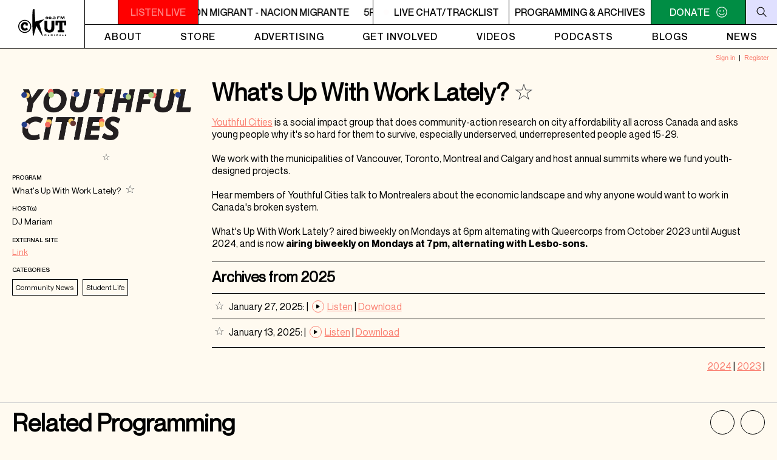

--- FILE ---
content_type: text/html; charset=utf-8
request_url: https://ckut.ca/playlists/WW
body_size: 9949
content:
<!DOCTYPE html>
<!--Default templates begun 3/1/22 by Ken Garson, based on design by Teo Zamudio. (C) 2022-2023 Ken Garson Systems LLC. v2/19/23-->
<!--playlist generator Created 10/20/00 (v3: 11/1/18), written 2000-2023 by Ken Garson (ken@kenzodb.com). Some contributions copyright 2020-2023 Ken Garson Systems LLC: https://kenzodb.com. v1/22/23-->
<html xmlns="http://www.w3.org/1999/xhtml">
<head>
<meta name="viewport" content="width=device-width, initial-scale=1.0, minimum-scale=1.0, maximum-scale=2.0, user-scalable=yes">
<script type="text/javascript">
document.domain="ckut.ca";
</script>
<base target="_top">
<link rel="alternate" type="application/rss+xml" title="CKUT Playlists for What's Up With Work Lately?" href="http://ckut.ca/playlistfeed/WW.xml">
<link rel="alternate" type="application/rss+xml" title="CKUT MP3 archives for What's Up With Work Lately?" href="http://ckut.ca/archivefeed/mp3/WW.xml">
<script type="text/javascript" src="/libraries/jquery/jquery-3.6.1.min.js"></script><link type="text/css" href="/libraries/jqueryui/1.12.1-dialogsmoothness/jquery-ui.min.css" rel="stylesheet" /><script type="text/javascript" src="/libraries/jqueryui/1.12.1-dialogsmoothness/jquery-ui-kenzo-210507.min.js"></script>
<script type="text/javascript" src="/libraries/jquery/js.cookie.js"></script>
<script type="text/javascript" src="/libraries/highslide/highslide-v4.1.13.min.js"></script><script type="text/javascript" src="/libraries/highslide/highslide.config-v4.1.13.js"></script><link rel="stylesheet" type="text/css" href="/libraries/highslide/highslide-v4.1.13.css" />
<style type="text/css">
.songs_except_comments h2 {
width: 100%;
padding-top: 10px;
font-weight: normal;
padding-bottom: 10px;
line-height: 1em; /*3/31/22*/
}
a.highslide img {
/*
max-width:335px;
max-height:263px;
*/
display:inline-block;
margin-left:auto;
margin-right:auto;
width:100%;
border-style:none;
object-fit: contain;
}
div.highslide-caption {
text-align:center;
color: black;
}
div.image_caption {
text-align:center;
font-size: small;
padding-left:12px;
max-width:333px;
}
div.image_caption_top {
text-align:center;
font-size: small;
}
a.playlist_top_image img {
/*max-width:800px;*/
/*max-height:500px; TZ */
max-width:100%;
}
span.KDBFavIcon img {
display:inline-block;
margin-left:auto;
margin-right:auto;
}
.KDBFavIcon.KDBuser {
margin-top: 2px;
display: block;
}
img.listen_link_image {
vertical-align: text-top;
border: 1px solid;
border-radius: 100%;
padding: 5px;
margin: 0px 5px 0px 3px;
width: 20px;
height: 20px;
}
</style>
<link type="text/css" href="/css/ckut.1675778624.css" rel="stylesheet" />
<link rel="stylesheet" href="https://cdnjs.cloudflare.com/ajax/libs/tiny-slider/2.9.4/tiny-slider.css">
<script type="text/javascript">
function kdbarchivelink(url, v) {
window.open(url, "ckutplayer",(v==1 ? "width=0,height=0":(v==2 ? "width=0,height=0":(v==3 ? "width=0,height=0":(v==4 ? "width=580,height=190":"width=0,height=0")))) + ",scrollbars=no,resizable=yes,toolbar=no,directories=no,location=no,menubar=no,status=no");
return false;
}
</script>
<meta property="og:site_name" content="CKUT" />
<meta property="og:type" content="website" />
<meta property="og:title" content="What's Up With Work Lately?" />
<meta property="og:description" content="Playlists &amp; archives" />
<meta property="og:url" content="/playlists/WW" />
<title>
CKUT:
What's Up With Work Lately?:
Playlists and Archives
</title>
<style type="text/css" id="playlist_css_additional">
BODY, TD, TH, .everything, P {
color: black;
}
.showlist {
font-size: 80%;
}
BODY {
background-color: floralwhite
}
.song, table#comments-table td {
background-color: papayawhip;
}
A:link {color: salmon}
A:visited {color: yellowgreen}
A:active {color: salmon}
.page_playlist.page_playlist_episode #songs table tr:first-child {
background-color: papayawhip;
}
.invis {text-decoration: none}
.webonly {
font-style: italic;
font-size: 70%;
}
.KDBFavIcon.KDBsong {
float:right;
margin-right: 5px;
}
.playlistcommentsform {
font-size: 90%;
margin:0;
width:98%;
}
.topborder {
/*border: 2px solid;*/
}
p.content, td.content {
margin: 0;
padding: 0.5em;
}
p.content div, td.content div {
font-size: 120%;
font-weight: bold;
}
p.boxed, td.boxed {
border-top:1px solid silver;
margin: 0.25em;
padding:10px 5px 5px 5px;
}
table#comments-table {
border-spacing:0;
border-collapse:collapse;
font-size: 95%;
line-height: 120%;
table-layout:fixed;
word-wrap:break-word;
overflow:hidden;
}
.nounder {
text-decoration: none;
}
span.key { font-weight: bold; }
span.value { }
div#playlistcommentstable {
/*margin: 0.2em 4em;*/
font-size: 90%;
}
div#playlistcommentstable_listonly {
margin: 0.2em 0.2em;
font-size: 90%;
}
span.rightmost {
width:13.5em;
float:right;
text-align:right;
font-size: 90%;
}
span.rightmost_live {
width:11.9em;
float:right;
text-align:right;
font-size: 90%;
white-space: nowrap;
}
span.badges {
font-size:180%;
font-weight:bold;
vertical-align:text-top;
}
textarea {
font-family: verdana, geneva, arial, sans-serif;
font-size: 100%;
overflow-x: hidden; /*avoids firefox extra row*/
padding: 5px;
}
.song {
border: none;
}
.everything p {
margin-bottom: 10px;
}
/*
Playlist Update
*/
.playlist-info-section {
display: flex;
flex-direction: row;
gap: 20px;
}
.playlist-column-1 {
width: 66.6%;
height: auto;
}
.playlist-column-2 {
width: 33.3%;
height: auto;
}
@media screen and (max-width: 1080px) {
.everything {
width: 100%;
}
#show_image_top_favables_section {
width: 100%;
position: relative;
right: 0;
height: auto;
padding: 20px 0px 0px 0px;
/* pre-3/31/22:
width: 100vw;
top: 20px;
height: 30vh;
padding: 12px;
*/
}
.songs_except_comments h2 {
width: 100%;
padding-top: 10px;
font-weight: normal;
}
.playlist-info-section {
flex-direction: column;
}
.playlist-column-1, .playlist-column-2 {
width: 100%;
}
.playlist-column-2 .playlist_top_image img{
max-width: 100%;
width: 400px;
object-fit: contain;
}
}
</style>
<style type="text/css">
.noDialogTitle .ui-dialog-titlebar {display:none}
.ui-widget {
font-size: 13px;
}
.ui-dialog .ui-dialog-content, .ui-widget-content a {
padding: 0px;
line-height:150%;
font-weight: normal;
color: black;
}
</style>
<script type="text/javascript" src="/js/kenzodb_fav_comp.1670147842.js"></script>
</head>
<body class="page_playlist page_playlist_index">
<header>
<a href="/">
<div class="logo">
<svg x="0px" y="0px" viewBox="0 0 650.8 360.4" style="enable-background:new 0 0 650.8 360.4;" xml:space="preserve">
<path d="M490.3,158.2v87c0,19.9-0.8,39.6-16.2,54.6c-12.9,12.7-33.2,17.2-51.3,17.2c-18.1,0-38.4-4.5-51.3-17.2
c-15.4-15-16.2-34.7-16.2-54.6v-87h40.2v81.5c0,20.1,1.4,42.1,27.3,42.1c25.9,0,27.3-22,27.3-42.1v-81.5H490.3z"/>
<path d="M650.8,219.7h-27.4V183h-23.7v104.1h23.7v26.7h-88.3v-26.7h23.7V183h-23.7v36.6h-27.4v-63.3h143.1V219.7z"/>
<g>
<path d="M88.4,321.7C39.7,321.7,0,282.1,0,233.3s39.7-88.4,88.4-88.4s88.4,39.7,88.4,88.4S137.2,321.7,88.4,321.7z M88.4,157.8
c-41.7,0-75.5,33.9-75.5,75.5s33.9,75.5,75.5,75.5c41.7,0,75.5-33.9,75.5-75.5S130.1,157.8,88.4,157.8z"/>
</g>
<path d="M129.6,224.1h-27.8V209c-2.1-1.6-8.8-4.2-14.6-3.7c-14.4,1.2-19.5,14.6-19.5,27.8c0,13.2,6.3,27.8,19.5,27.8
c12.1,0,20.2-3.9,24.3-10.9l20.4,20.2c-11.6,15.1-25.5,21.1-44.8,20.9c-30.4-0.5-52.4-28.3-52.4-58c0-29.7,20.9-57,52.4-58
c20.6-0.7,33.4,7.9,42.4,17.9V224.1z"/>
<path d="M383,125.7c0.4,1.8,2.8,3.1,5.3,3.1c6.4,0,7.3-4.3,7.3-8h-0.1c-2.3,2.2-6.5,2.8-10.2,2.8c-11.7,0-15.5-4.8-15.5-10.2
c0-8.1,9.2-11.7,18.8-11.7c8,0,19.7,2.2,19.7,16c0,10.4-7.8,16.1-20,16.1c-7.6,0-15.8-1.6-17.4-8.1H383z M388.9,118.3
c3.4,0,6.2-1.6,6.2-5.6c0-3.4-1.8-5.6-6.2-5.6c-3.9,0-6.2,1.9-6.2,5.6C382.6,116.8,385.3,118.3,388.9,118.3z"/>
<path d="M432,133.8c-11.5,0-18.9-5.9-18.9-16.1c0-10.2,7.3-16,18.9-16c11.6,0,18.9,5.9,18.9,16C450.9,127.9,443.6,133.8,432,133.8z
M432,128.5c4.6,0,6.2-3.9,6.2-10.7c0-6.9-1.6-10.7-6.2-10.7c-4.5,0-6.1,3.9-6.1,10.7C425.9,124.6,427.5,128.5,432,128.5z"/>
<path d="M453.9,133v-8h11.6v8H453.9z"/>
<path d="M482.2,123.9c0.3,3,2.7,4.6,6.8,4.6c3.6,0,6.2-1.7,6.2-4.3c0-2.5-1.3-4.7-6-4.7h-4.5v-5c1.9,0.1,4.4,0.1,6.4-0.3
c2.1-0.4,3.5-1.5,3.5-3.3c0-2.5-2.5-3.7-5.8-3.7c-3.2,0-5.6,1.4-5.6,3.8h-12.6c0-6.9,10.9-9.1,19.3-9.1c8.1,0,17.3,2.9,17.3,8.8
c0,2.8-3.8,6.3-8.5,6.3v0.1c5.6,0,9,4.1,9,7.6c0,6-9.2,9.4-17.7,9.4c-12.1,0-20.6-3.9-20.6-9.9H482.2z"/>
<path d="M529.1,100.8H564v6.6h-21.9v5.6h17.8v6.6H542V133h-12.9V100.8z"/>
<path d="M574.1,133v-32.2h18.7l8.6,21.4h0.1l8.3-21.4h18.9V133h-11.5v-23.2h-0.1l-9.1,23.2h-13.3l-9.1-23.2h-0.1V133H574.1z"/>
<path d="M381.9,360h-6.2v-12L370,355h-0.5l-5.6-6.9v12h-6v-20.7h5.6l6.3,7.7l6.4-7.7h5.6V360z"/>
<path d="M421.1,352.4c0,1.5-0.3,2.9-1,4s-1.6,2.1-2.9,2.8c-1.3,0.7-2.9,1-4.8,1s-3.5-0.3-4.8-1c-1.3-0.7-2.3-1.6-2.9-2.8
c-0.7-1.2-1-2.5-1-4c0-1.1,0.2-2.2,0.5-3.1c0.4-0.9,0.9-1.8,1.7-2.5c0.7-0.7,1.7-1.3,2.7-1.7c1.1-0.4,2.3-0.6,3.8-0.6
c1.4,0,2.7,0.2,3.8,0.6c1.1,0.4,2,0.9,2.7,1.6c0.7,0.7,1.3,1.5,1.6,2.5C420.9,350.2,421.1,351.3,421.1,352.4z M415.4,352.4
c0-1.2-0.3-2.1-0.8-2.8c-0.5-0.7-1.3-1-2.3-1c-1,0-1.7,0.3-2.3,1c-0.5,0.7-0.8,1.6-0.8,2.8c0,1.2,0.3,2.1,0.8,2.8s1.3,1,2.3,1
c1,0,1.8-0.3,2.3-1C415.2,354.6,415.4,353.6,415.4,352.4z"/>
<path d="M465.3,360h-5.5L449,348.5V360h-6.2v-20.7h5.5l10.7,11.4v-11.4h6.2V360z"/>
<path d="M499.7,359.1c-0.6,0.3-1.3,0.5-2.3,0.8c-1,0.2-1.9,0.4-2.8,0.4c-3.9,0-5.8-1.9-5.8-5.7v-6h-2.4v-0.9l7.2-7.3h0.6v4.5h5.1
v3.7h-5.1v4.9c0,0.6,0,1,0.1,1.4c0.1,0.3,0.3,0.6,0.6,0.9c0.3,0.2,0.8,0.4,1.5,0.4c0.9,0,2-0.4,3.4-1.1V359.1z"/>
<path d="M541,360h-6.7l-1.6-3.7c-0.6-1.3-1.1-2.3-1.6-2.9c-0.5-0.6-0.9-1-1.4-1.2c-0.5-0.2-1-0.3-1.8-0.3h-0.7v8.1H521v-20.7h10.6
c1.7,0,3.1,0.3,4.2,1c1.1,0.7,1.9,1.5,2.4,2.5c0.5,1,0.7,1.9,0.7,2.8c0,1-0.2,1.9-0.6,2.6c-0.4,0.7-0.8,1.2-1.3,1.6
c-0.4,0.3-1,0.6-1.5,0.9c0.7,0.4,1.2,0.8,1.6,1.4c0.4,0.5,1,1.6,1.8,3.2L541,360z M532.5,345.9c0-1-0.3-1.6-0.9-2
c-0.6-0.4-1.6-0.6-3.1-0.6h-1.3v5h1.3c1.5,0,2.6-0.2,3.1-0.5C532.3,347.5,532.5,346.8,532.5,345.9z"/>
<path d="M576.6,353.7H566c0.2,0.9,0.7,1.7,1.5,2.3c0.8,0.6,1.7,0.9,2.8,0.9c1.8,0,3.8-0.5,6-1.5v3.3c-0.8,0.4-1.7,0.8-2.9,1.1
c-1.1,0.3-2.5,0.5-4.3,0.5c-1.9,0-3.5-0.3-4.8-1s-2.3-1.6-2.9-2.8c-0.7-1.2-1-2.5-1-4.1c0-1.5,0.3-2.8,1-4c0.6-1.2,1.6-2.1,2.9-2.8
c1.3-0.7,2.9-1,4.8-1c1.2,0,2.4,0.3,3.6,0.8c1.1,0.5,2.1,1.4,2.8,2.6c0.7,1.2,1.1,2.8,1.1,4.7V353.7z M571.6,351.1
c0-1-0.2-1.8-0.7-2.3c-0.5-0.6-1.2-0.9-2.1-0.9c-0.9,0-1.6,0.3-2.2,0.9c-0.6,0.6-0.8,1.4-0.8,2.3H571.6z M574.2,338.1l-5.5,4.7h-2.9
l2.6-4.7H574.2z"/>
<path d="M613.1,359.3c-0.8,0.3-1.5,0.6-2.2,0.7c-0.7,0.2-1.5,0.3-2.4,0.3c-0.9,0-1.5-0.2-1.8-0.5c-0.4-0.3-0.6-0.7-0.7-1.1
c-0.6,0.5-1.2,0.9-1.9,1.2c-0.7,0.3-1.6,0.5-2.8,0.5c-1.1,0-2-0.2-2.7-0.6c-0.7-0.4-1.2-0.9-1.4-1.4c-0.3-0.6-0.4-1.2-0.4-1.8
c0-0.9,0.2-1.7,0.7-2.3c0.5-0.6,1.1-1.1,1.9-1.5c0.8-0.4,1.8-0.8,3.2-1.2c0.7-0.2,1.3-0.4,1.7-0.5c0.4-0.1,0.7-0.2,0.9-0.3
c0.2-0.1,0.4-0.2,0.6-0.3c0-0.7-0.1-1.3-0.4-1.7c-0.3-0.4-0.9-0.6-1.9-0.6c-1.2,0-2.3,0.3-3.3,0.8c-1,0.5-1.9,1.2-2.8,2v-4.1
c0.7-0.5,1.4-0.9,2.2-1.2c0.8-0.3,1.6-0.5,2.4-0.7c0.8-0.1,1.7-0.2,2.6-0.2c2.2,0,3.8,0.4,5,1.3c1.1,0.8,1.7,2,1.7,3.5v5.9
c0,0.6,0.1,1,0.2,1.2c0.1,0.3,0.3,0.4,0.6,0.4c0.3,0,0.8-0.1,1.4-0.4V359.3z M605.7,356.3v-3.6c-1.3,0.5-2.2,1-2.8,1.4
c-0.6,0.4-0.9,1-0.9,1.7c0,0.5,0.1,0.9,0.4,1.2c0.3,0.3,0.6,0.4,1,0.4c0.4,0,0.7-0.1,1.1-0.3C604.9,356.9,605.3,356.6,605.7,356.3z"
/>
<path d="M649.5,360h-15.7v-20.7h6.2v15.7h9.5V360z"/>
<path d="M197.7,5.2c0,0-16.2,102.4,0.5,348.4l9.7,6.8c0,0,25.4-80.6,37-132.9l81.3,132.9c0,0,7.7,4.1,4.3-6.7
c-3.3-10.8-42.8-156.9-42.8-156.9l66.2-57.9c0,0-40.7,4.6-122.7,29.7c0,0-4.3-77-10.7-166.3C220.6,2.3,220.9-4.5,197.7,5.2z"/>
</svg>
</div>
</a>
<div class="menu">
<div class="secondary-menu">
<a href="#" onClick="MyWindow=window.open('/listen-live','ckutplayer','width=580,height=190'); return false;">
<div class="player-button">
<svg viewBox="0 0 9 12">
<path d="M0 12l9-6-9-6z"/>
</svg>
</div>
</a>
<div class="listen-live-wrapper">
<a class="listen-live" href="/listen-live/" onClick="MyWindow=window.open('/listen-live/','ckutplayer','width=580,height=190'); return false;"><div class="blink">LISTEN LIVE</div></a>
<a class="marquee-link" href="#" data-marquee=""></a>
</div>
<a class="live-link live-now" href="">
<div class="live"></div><span class="live-text">LIVE CHAT/TRACKLIST</span>
</a>
<a href="/table" class="programming-menu">
Programming &amp; archives
</a>
<a href="/civicrm/contribute/transact/?reset=1&id=10" class="donate">
<span>DONATE</span>
<div class="donate-icon">
<svg class="donate-default" viewBox="0 0 98.4 98.4">
<path style="fill: white" d="M35.6 44.9c2.8 0 5-2.2 5-5s-2.2-5-5-5-5 2.2-5 5c0 2.7 2.2 5 5 5zm27.2 0c2.8 0 5-2.2 5-5s-2.2-5-5-5-5 2.2-5 5c0 2.7 2.2 5 5 5zM29.1 55.6L24.8 57c8.6 20.1 40.1 20.1 48.7 0l-4.3-1.4C63.5 70 34.9 70 29.1 55.6zm20.1 30.9c-21.5 0-37.3-15.8-37.3-37.3s15.8-37.3 37.3-37.3 37.3 15.8 37.3 37.3-15.8 37.3-37.3 37.3zm0 5.7c24.4 0 43-18.6 43-43s-18.6-43-43-43-43 18.6-43 43 18.6 43 43 43z"/>
</svg>
<svg class="donate-hover" x="0px" y="0px" viewBox="0 0 98.4 98.4" xml:space="preserve">
<path style="fill: white" d="M62.8,44.9c2.8,0,5-2.2,5-5s-2.2-5-5-5s-5,2.2-5,5C57.8,42.6,60,44.9,62.8,44.9z M29.1,55.6L24.8,57c8.6,20.1,40.1,20.1,48.7,0l-4.3-1.4C63.5,70,34.9,70,29.1,55.6z M49.2,86.5c-21.5,0-37.3-15.8-37.3-37.3s15.8-37.3,37.3-37.3s37.3,15.8,37.3,37.3S70.7,86.5,49.2,86.5z M43.2,42.7h-16v-5h16V42.7z M49.2,92.2c24.4,0,43-18.6,43-43s-18.6-43-43-43s-43,18.6-43,43S24.8,92.2,49.2,92.2z"/>
</svg>
</div>
</a>
<div class="search-icon">
<div class="search-icon-background">
<svg viewBox="0 0 98.4 98.4" xml:space="preserve">
<line x1="63.4" y1="63.4" x2="90.3" y2="90.3"/>
<path d="M41.6,14.1c15.1,0,27.5,12.3,27.5,27.5S56.8,69.1,41.6,69.1S14.1,56.8,14.1,41.6S26.5,14.1,41.6,14.1 M41.6,8.1c-18.5,0-33.5,15-33.5,33.5s15,33.5,33.5,33.5s33.5-15,33.5-33.5S60.1,8.1,41.6,8.1L41.6,8.1z"/>
</svg>
</div>
</div>
<div class="search-form-container">
<form role="search" method="get" class="search-form" action="/">
<input type="search" class="btn-search" placeholder="Search" value="" name="q" title="Search for:">
<input type="submit" class="search-submit" value="search" />
</form>
</div>
<div class="search-form-container">
<form role="search" method="get" class="search-form" action="" id="searchForm">
<input id="searchinput" type="search" class="btn-search" placeholder="Search" value="" name="s" title="Search for:">
<button class="search-submit" value="search" onclick="searchSite()"/>Search</button>
</form>
</div>
<div class="mobile-menu-button">
<div class="menu-button">
<span></span><span></span><span></span>
</div>
</div>
</div>
<div class="primary-menu">
<nav>
<ul id="menu-primary" class="primary-menu-container">
<li class="menu-item"><a href="/about/">About</a></li>
<li class="menu-item"><a href="/store/">Store</a></li>
<li class="menu-item"><a href="/advertising/">Advertising</a></li>
<li class="menu-item"><a href="/get-involved/">Get Involved</a></li>
<li class="menu-item"><a href="/videos/">Videos</a></li>
<li class="menu-item"><a href="/podcasts/">Podcasts</a></li>
<li class="menu-item menu-item-has-children"><a href="/blogs/">Blogs</a>
<ul class="sub-menu">
<li class="menu-item"><a href="/music/">Music Dept.</a></li>
<li class="menu-item"><a href="/spokenword/">Spoken Word Dept.</a></li>
<li class="menu-item"><a href="/timecapsule/">Time Capsule</a></li>
</ul>
</li>
<li class="menu-item"><a href="/news/">News</a></li>
</ul>
</nav>
</div>
<div class="mobile">
<div class="mobile-menu">
<ul id="mobile-menu" class="menu">
<li class="menu-item"><a href="/about/">About</a></li>
<li class="menu-item"><a href="/store/">Store</a></li>
<li class="menu-item"><a href="/advertising/">Advertising</a></li>
<li class="menu-item"><a href="/get-involved/">Get Involved</a></li>
<li class="menu-item"><a href="" id="live-chat-mobile">Live Chat / Tracklist</a></li>
<li class="mobile-programming-menu" class="menu-item"><a href="/table">Programming and Archives</a></li>
<li class="menu-item mobile-dropdown">
<a class="mobile-parent-dropdown" href="#">
Blogs
<div class="open-dropdown">
<svg x="0px" y="0px" viewBox="0 0 15 15" xml:space="preserve">
<rect y="7" width="15" height="1"/>
<rect x="7" y="0" width="1" height="15"/>
</svg>
</div>
</a>
<ul class="dropdown-items">
<li class="menu-item"><a href="/music/">Music Department</a></li>
<li class="menu-item"><a href="/spokenword/">Spoken Word</a></li>
<li class="menu-item "><a href="/timecapsule/">Time Capsule</a></li>
</ul>
</li>
<li class="menu-item"><a href="/podcasts/">Podcasts</a></li>
<li class="menu-item"><a href="/videos">Videos</a></li>
<li class="menu-item"><a href="/news">News</a></li>
<li class="menu-item donate-mobile"><a href="/donate">Donate</a></li>
</ul>
<div class="social-media">
Follow
<div class="social-media-icons">
<a href="https://www.facebook.com/RadioCKUT" target="_blank">
<img src="/Gfx/icons/socialmedia/facebook.svg">
</a>
<a href="https://www.instagram.com/ckutmtl/" target="_blank">
<img src="/Gfx/icons/socialmedia/instagram.svg">
</a>
<a href="https://twitter.com/ckut" target="_blank">
<img src="/Gfx/icons/socialmedia/twitter.svg">
</a>
<a href="https://www.youtube.com/channel/UCK4IzNmyWdfSRwpHI490XAQ" target="_blank">
<img src="/Gfx/icons/socialmedia/youtube.svg">
</a>
<a href="https://soundcloud.com/radiockut" target="_blank">
<img src="/Gfx/icons/socialmedia/soundcloud.svg">
</a>
</div>
</div>
</div>
</div>
</div>
</header>
<script type="text/javascript">
$(function() {
$('.menu-button').on('click', function() {
$(this).toggleClass('on');
$('.mobile-menu').fadeToggle(200);
});
$('.mobile-dropdown').on('click', function() {
$(this).toggleClass('on');
$('.dropdown-items').toggleClass('on');
$('.open-dropdown').toggleClass('on');
});
var isActive = false;
$(".search-icon").on("click", function () {
if (isActive) {
$(this).removeClass("active");
$("body").removeClass("search-open");
} else {
$(this).addClass("active");
$("body").addClass("search-open");
}
isActive = !isActive;
});
});
function searchSite() {
var inputted=document.getElementById("searchinput").value;
var searchForm=document.getElementById("searchForm");
searchForm.action="/";
searchForm.submit();
};
</script>
<!--Generated by KenzoDB ( https://kenzodb.com ), written 2000-2023 by Ken Garson-->
<div class="KDBFavPop"><div class="KDBFavPopMessage"></div></div>
<script type="text/javascript">
KDBFav.initialize({"myurl":"\/playlists\/WW","login":"\/auth.php?a=login&r=%2Fplaylists%2FWW","register":"\/auth.php?a=register&r=%2Fplaylists%2FWW","profile_favs":"\/auth.php?a=update_profile&panel_id=favorites&r=%2Fplaylists%2FWW","fav_icon_clicked":"\/auth.php?a=fav_icon_clicked&r=%2Fplaylists%2FWW","user_favs_base":"\/user_favs.php","song_page_base":"\/song.php","controller":"\/favcon.php","fav_unset_icon":"\/Gfx\/star_empty_2.svg","fav_set_icon":"\/Gfx\/star_favorited_2.svg","fav_busy_icon":"\/Gfx\/star_empty_spin.gif"},"playlist index","WW");
</script>
<main>
<div class="logged-menu">
<iframe src="https://ckut.ca/auth.php?a=iframe&amp;t=r&amp;cf=verdana%2C+geneva%2C+arial%2Csans-serif&amp;ct=&amp;cl=salmon&amp;cv=yellowgreen&amp;ca=salmon&amp;sh=1&amp;r=http%3A%2F%2Fckut.ca%2Fplaylists%2FWW"
marginheight="0" frameborder="0" scrolling="no" id="kdb_login_iframe" title="CKUT login"
width="100%"
height="27"
>
<div align="right">
<a href="http://ckut.ca/auth.php?a=login&amp;r=http%3A%2F%2Fckut.ca%2Fplaylists%2FWW" target="_top">Login/Logout</a> |
<a href="http://ckut.ca/auth.php?a=register&amp;r=http%3A%2F%2Fckut.ca%2Fplaylists%2FWW" target="_top">Register</a> |
Please enable inline frames!
</div>
</iframe>
<script type="text/javascript">
function kdb_login_iframeResize(id){
var size_element; var e;
try {
size_element=document.getElementById(id).contentWindow.document.getElementById("kdb_login_text_size");
document.getElementById(id).height= (size_element.clientHeight + 2) + "px";
document.getElementById(id).width= (size_element.clientWidth + 17) + "px";
} catch (e) {}
}
</script>
<!--Generated by KenzoDB ( https://kenzodb.com ), written 2000-2023 by Ken Garson-->
</div>
<div class="container grid playlist-content-layout">
<div class="sidebar">
<div class="sidebar-info">
<div class="program-image">
<div style="text-align:center">
<a href="https://ckut.ca/uploaded_images/playlist_images/WW/YC_colour_black_RGB-copy_7011208801796293.png" target="_blank" class="highslide playlist_top_image"><img src="https://ckut.ca/uploaded_images/playlist_images/WW/YC_colour_black_RGB-copy_7011208801796293.png" alt="Program image"/></a>
<span class="KDBFavIcon KDBimage" id="KDBimage-4895">
<a href="http://ckut.ca/auth.php?a=fav_icon_clicked&amp;type=image&amp;id=4895&amp;page_type=playlist+index&amp;page_id=WW&amp;r=http%3A%2F%2Fckut.ca%2Fplaylists%2FWW"
onclick="KDBFav.fav_icon_clicked(event, this.parentNode);"
title="Favoriting"
><img src="/Gfx/star_empty_2.svg" border="0" alt="Favoriting" width="15" height="15" /></a>
</span>
</div>
</div>
<div class="item">
<small>PROGRAM</small>
<p>What's Up With Work Lately?
<span class="KDBFavIcon KDBprogram" id="KDBprogram-WW">
<a href="http://ckut.ca/auth.php?a=fav_icon_clicked&amp;type=program&amp;id=WW&amp;page_type=playlist+index&amp;page_id=WW&amp;r=http%3A%2F%2Fckut.ca%2Fplaylists%2FWW"
onclick="KDBFav.fav_icon_clicked(event, this.parentNode);"
title="Favoriting"
><img src="/Gfx/star_empty_2.svg" border="0" alt="Favoriting" width="15" height="15" /></a>
</span>
</p>
</div>
<div class="item">
<small>HOST(s)</small>
<p style="display:inline-block">
DJ Mariam
</p>
<br>
</div>
<div class="item">
<small>EXTERNAL SITE</small>
<p><a href="https://www.youthfulcities.com/" target="_blank">Link</a></p>
</div>
<div class="item categories">
<small>CATEGORIES</small>
<span class="category-non-link">Community News</span>
<span class="category-non-link">Student Life</span>
</div>
</div>
</div>
<div class="content">
<div class="page-title">
<h1>What's Up With Work Lately?</h1>
<span class="KDBFavIcon KDBprogram" id="KDBprogram-WW">
<a href="http://ckut.ca/auth.php?a=fav_icon_clicked&amp;type=program&amp;id=WW&amp;page_type=playlist+index&amp;page_id=WW&amp;r=http%3A%2F%2Fckut.ca%2Fplaylists%2FWW"
onclick="KDBFav.fav_icon_clicked(event, this.parentNode);"
title="Favoriting"
><img src="/Gfx/star_empty_2.svg" border="0" alt="Favoriting" /></a>
</span>
</div>
<div class="content">
<div class="long-description">
<a href="https://www.youthfulcities.com/">Youthful Cities</a> is a social impact group that does community-action research on city affordability all across Canada and asks young people why it's so hard for them to survive, especially underserved, underrepresented people aged 15-29.<br />
<br />
We work with the municipalities of Vancouver, Toronto, Montreal and Calgary and host annual summits where we fund youth-designed projects. <br />
<br />
Hear members of Youthful Cities talk to Montrealers about the economic landscape and why anyone would want to work in Canada's broken system.<br />
<br />
What's Up With Work Lately? aired biweekly on Mondays at 6pm alternating with Queercorps from October 2023 until August 2024, and is now <b>airing biweekly on Mondays at 7pm, alternating with Lesbo-sons.</b>
</div>
</div>
<div class="playlist-archive">
<h3>Archives from 2025</h3>
<ul>
<li>
<span name="2025"></span>
<div class="fav-archive">
<span class="KDBFavIcon KDBepisode" id="KDBepisode-22606">
<a href="http://ckut.ca/auth.php?a=fav_icon_clicked&amp;type=episode&amp;id=22606&amp;page_type=playlist+index&amp;page_id=WW&amp;r=http%3A%2F%2Fckut.ca%2Fplaylists%2FWW"
onclick="KDBFav.fav_icon_clicked(event, this.parentNode);"
title="Favoriting"
><img src="/Gfx/star_empty_2.svg" border="0" alt="Favoriting" width="15" height="15" /></a>
</span>
</div>
January 27, 2025:
<b></b>
| <span style="white-space:nowrap"><a href="/archiveplayer.php?version=4&amp;show=22606&amp;archive=22500" onclick="return kdbarchivelink(this.href, 4)"><img class="listen_link_image" src="/Gfx/icons/play.svg" alt="Pop-up listen">Listen</a></span> | <a href="/listen.php?show=22606d&amp;archive=22500" target="ckutplayer">Download</a>
</li>
<li>
<div class="fav-archive">
<span class="KDBFavIcon KDBepisode" id="KDBepisode-22402">
<a href="http://ckut.ca/auth.php?a=fav_icon_clicked&amp;type=episode&amp;id=22402&amp;page_type=playlist+index&amp;page_id=WW&amp;r=http%3A%2F%2Fckut.ca%2Fplaylists%2FWW"
onclick="KDBFav.fav_icon_clicked(event, this.parentNode);"
title="Favoriting"
><img src="/Gfx/star_empty_2.svg" border="0" alt="Favoriting" width="15" height="15" /></a>
</span>
</div>
January 13, 2025:
<b></b>
| <span style="white-space:nowrap"><a href="/archiveplayer.php?version=4&amp;show=22402&amp;archive=22297" onclick="return kdbarchivelink(this.href, 4)"><img class="listen_link_image" src="/Gfx/icons/play.svg" alt="Pop-up listen">Listen</a></span> | <a href="/listen.php?show=22402d&amp;archive=22297" target="ckutplayer">Download</a>
</li>
</ul>
</div>
<div class="playlist-year">
<a href="/playlists/WW2024">2024</a> |
<a href="/playlists/WW2023">2023</a> |
</div>
</div>
</div>
</main>
<div class="carousel-wrapper">
<hr>
<div class="carousel-header">
<h1>Related Programming</h1>
<div class="carousel-nav">
<div class="prev-arrow prev" id="prev-featured-shows" data-controls="prev">
<svg version="1.1" xmlns="http://www.w3.org/2000/svg" x="0" y="0" viewBox="0 0 39.2 22.6" xml:space="preserve">
<path class="prev-arrow-icon" style="stroke:#000" d="M10.6.5L.5 11.3M10.6 22.1L.5 11.3M38.3 11.3H.5" /> </svg>
</div>
<div class="next-arrow next" id="next-featured-shows" data-controls="next">
<svg version="1.1" xmlns="http://www.w3.org/2000/svg" x="0" y="0" viewBox="0 0 39.2 22.6" xml:space="preserve">
<path class="next-arrow-icon" style="stroke:#000" d="M28.7,22.1l10-10.8 M28.7,0.5l10.1,10.8 M1,11.3h37.7" /> </svg>
</div>
</div>
</div>
<hr>
<section class="related-programs">
<div class="slide">
<a href="/playlists/VM">
<div class="featured-thumbnail">
<img src="https://ckut.ca/uploaded_images/playlist_images/VM/New_Voices_6921312814787344_pt.png" alt="Program image"/>
</div>
<div class="tags">
<small>Every 1st Thursday of the month, 2 - 3pm</small>
<small class="slideshow-program-category">
<span>Community News</span>
</small>
</div>
<h3>Voices of Montreal: New Voices</h3>
<p>Join our Spoken Word Collective live on air to see what it's like to make live radio. NO experience necessary; just show up!</p>
</a>
</div>
<div class="slide">
<a href="/playlists/TC">
<div class="featured-thumbnail">
<img src="https://ckut.ca/uploaded_images/playlist_images/TC/t_7594358580236633_pt.jpg" alt="Program image"/>
</div>
<div class="tags">
<small>Every 1st Thursday of the month, 5 - 6pm</small>
<small class="slideshow-program-category">
<span>Community News</span>
</small>
</div>
<h3>Off The Hour: The Trib Talks - Campus Currents</h3>
<p>A roundup of the The Tribune's biggest headlines from the last month</p>
</a>
</div>
<div class="slide">
<a href="/playlists/AT">
<div class="featured-thumbnail">
<img src="https://ckut.ca/uploaded_images/playlist_images/AT/Untitled__Draft_-1_7652233485356314_pt.jpg" alt="Program image"/>
</div>
<div class="tags">
<small>Every Monday 11am - Noon</small>
<small class="slideshow-program-category">
<span>Student Life</span>
</small>
</div>
<h3>All Things Campus</h3>
<p>Tune in for student perspectives on life in Montreal, hosted by a different crew of volunteers each year.</p>
</a>
</div>
<div class="slide">
<a href="/playlists/QP">
<div class="featured-thumbnail">
<img src="https://qpirgmcgill.org/wp-content/uploads/2024/01/qpirg-logo-circle-e1704231470397.png" alt="Program image"/>
</div>
<div class="tags">
<small>Every 3rd Friday of the month, 2 - 3pm</small>
<small class="slideshow-program-category">
<span>Community News</span>
</small>
</div>
<h3>Radio QPIRG</h3>
<p>QPIRG-McGill is a student-funded resource centre for activists and students interested in social and environmental justice.</p>
</a>
</div>
<div class="slide">
<a href="/playlists/EP">
<div class="featured-thumbnail">
<img src="https://ckut.ca/uploaded_images/playlist_images/EP/fist-icon_6580710611925245_pt.jpg" alt="Program image"/>
</div>
<div class="tags">
<small>Every Monday 5 - 6pm</small>
<small class="slideshow-program-category">
<span>Community News</span>
</small>
</div>
<h3>Off The Hour: En Profondeur</h3>
<p>La version francophone de Off The Hour, En Profondeur est une émission hebdomadaire d'information d'actualités et d'analyses.</p>
</a>
</div>
<div class="slide">
<a href="/playlists/OS">
<div class="featured-thumbnail">
<img src="https://ckut.ca/uploaded_images/playlist_images/OS/sounds_7188215191574155_pt.png" alt="Program image"/>
</div>
<div class="tags">
<small>Every 3rd Wednesday of the month, 5 - 6pm</small>
<small class="slideshow-program-category">
<span>Community News</span>
</small>
</div>
<h3>Off the Hour: Sounds of Resistance</h3>
<p>Sounds of Resistance is an ongoing series of liberatory news radio hosted by Samaa Elibyari.</p>
</a>
</div>
<div class="slide">
<a href="/playlists/NM">
<div class="featured-thumbnail">
<img src="https://ckut.ca/uploaded_images/playlist_images/NM/image_7388975832668355_pt.png" alt="Program image"/>
</div>
<div class="tags">
<small>Every 4th Friday of the month, 5 - 6pm</small>
<small class="slideshow-program-category">
<span>Community News</span>
</small>
</div>
<h3>Migrant Nation - Nation Migrant - Nacion Migrante</h3>
<p>Nacion Migrante team delivers in-depth commentary, analysis, and discussion of current news, featuring valuable insights from expert guests.</p>
</a>
</div>
<div class="slide">
<a href="/playlists/PS">
<div class="featured-thumbnail">
<img src="https://ckut.ca/uploaded_images/playlist_images/PS/PRSlogo2_6884944705029179_pt.jpg" alt="Program image"/>
</div>
<div class="tags">
<small>Every other Tuesday 6 - 7pm</small>
<small class="slideshow-program-category">
<span>Community News</span>
</small>
</div>
<h3>Prison Radio</h3>
<p>Prison Radio seeks to confront the invisibility of prisons and prisoner struggle, by focusing on the roots of incarceration, policing, and criminalization, and by challenging our ideas about what prisons are and the people inside our jails.</p>
</a>
</div>
</section>
</div>
<!--end related programs-->
<footer>
<div class="credits">
<p><span>
<span>Generated by <strong><a href="https://kenzodb.com/" style="text-decoration:none" target="_blank">KenzoDB</a></strong>, written by <a href="https://kenzodb.com/contact" target="_blank">Ken Garson</a></span>
</span></p>
</div>
</footer>
<script type="text/javascript">function highslide_attach(selector_prefix = ""){jQuery(selector_prefix + " a.highslide").attr("onclick", "return hs.expand(this)").not("[title]").attr("title", "Click to enlarge");}highslide_attach();</script>
<script src="https://cdnjs.cloudflare.com/ajax/libs/tiny-slider/2.9.4/min/tiny-slider.js"></script>
<script>
var slider = tns({
"container": '.related-programs',
preventActionWhenRunning: true,
nav: true,
navContainer: '.carousel-nav',
controls: true,
prevButton: '.prev',
nextButton: '.next',
slideBy: 1,
items: 4,
slideCount: false,
mouseDrag: true,
edgePadding: 20,
navItems: false,
gutter: 20,
swipeAngle: false,
speed: 400,
responsive: {
320: {
items: 1,
},
640: {
items: 2
},
1000: {
items: 3
},
1260: {
items: 4
},
1400: {
items: 5
}
}
});
</script>
<script type="text/javascript" src="https://ckut.ca/wp-content/themes/CKUT/src/js/marquee.js"></script>
</body>
</html>


--- FILE ---
content_type: text/html; charset=UTF-8
request_url: https://ckut.ca/auth.php?a=iframe&t=r&cf=verdana%2C+geneva%2C+arial%2Csans-serif&ct=&cl=salmon&cv=yellowgreen&ca=salmon&sh=1&r=http%3A%2F%2Fckut.ca%2Fplaylists%2FWW
body_size: 370
content:
<!DOCTYPE html>
<html xmlns="http://www.w3.org/1999/xhtml">
<head>
<meta http-equiv="Content-Type" content="text/html; charset=UTF-8" />
<title>CKUT login</title>
<link rel="stylesheet" type="text/css" href="https://ckut.ca/auth_topnav_css.php?y=r&amp;f=verdana%2C+geneva%2C+arial%2Csans-serif&amp;t=&amp;l=salmon&amp;v=yellowgreen&amp;a=salmon" />
<!--Generated by KenzoDB ( https://kenzodb.com ), written 2000-2023 by Ken Garson-->
<link type="text/css" href="/css/tablescroll-cross.1388819309.css" rel="stylesheet" />
</head>
<body class="page_auth_widget">
<div style="prof_utilnav_wrap">
<div class="prof_utilnav">
<p>
<span>
&nbsp;<a href="https://ckut.ca/auth.php?a=login&amp;sk=&amp;r=http%3A%2F%2Fckut.ca%2Fplaylists%2FWW" target="_top">Sign in</a>&nbsp;
| &nbsp;<a href="https://ckut.ca/auth.php?a=register&amp;sk=&amp;r=http%3A%2F%2Fckut.ca%2Fplaylists%2FWW" target="_top">Register</a>&nbsp;
</span></p>
</div>
<div class="prof_utilnav_after"></div>
<!--Generated by KenzoDB ( https://kenzodb.com ), written 2000-2023 by Ken Garson-->
</div><div id="kdb_login_text_size" style="white-space:nowrap;position:absolute;width:auto;height:auto;visibility:hidden;">
<div class="prof_utilnav">
<p>
<span>
&nbsp;<a href="https://ckut.ca/auth.php?a=login&amp;sk=&amp;r=http%3A%2F%2Fckut.ca%2Fplaylists%2FWW" target="_top">Sign in</a>&nbsp;
| &nbsp;<a href="https://ckut.ca/auth.php?a=register&amp;sk=&amp;r=http%3A%2F%2Fckut.ca%2Fplaylists%2FWW" target="_top">Register</a>&nbsp;
</span></p>
</div>
<div class="prof_utilnav_after"></div>
<!--Generated by KenzoDB ( https://kenzodb.com ), written 2000-2023 by Ken Garson-->
</div>
<!--Generated by KenzoDB ( https://kenzodb.com ), written 2000-2023 by Ken Garson-->
</body>
</html>


--- FILE ---
content_type: text/css;charset=UTF-8
request_url: https://ckut.ca/auth_topnav_css.php?y=r&f=verdana%2C+geneva%2C+arial%2Csans-serif&t=&l=salmon&v=yellowgreen&a=salmon
body_size: 282
content:
/* via params */
.prof_utilnav p, .prof_utilnav button { font-family: verdana, geneva, arial,sans-serif;}
.prof_utilnav button, .prof_utilnav button p { color:salmon !important;}
.prof_utilnav p a:link {color:salmon;}
.prof_utilnav p a:hover {color:salmon;}
.prof_utilnav p a:active {color:salmon;}
.prof_utilnav p a:visited {color:salmon;}

/* r+default: full line inherit. CK 4/17/22. v10/17/22 */
body {
   margin: 0;
}
.prof_utilnav {width:100%;height:20px;float:left;padding:5px 0px;margin:0;text-align:right;}  /*3/5, pre-4/17/22: left*/
.prof_utilnav p span {padding-right: 10px;}
.prof_utilnav p, .prof_utilnav button {
   display:inline; font-size:11px;
   /*font-family: "Lucida Grande", Arial,sans-serif;*/
}
.prof_utilnav p a {text-decoration:none; color:#000;}
.prof_utilnav p a:hover {text-decoration:underline; opacity: .5;}
.prof_utilnav  form {display: inline; margin: 0;}
.prof_utilnav  input, .prof_utilnav  button {
   background: none;
   border: none;
   cursor:pointer;
   text-transform:underline;
}
div.prof_utilnav_after {clear:both}
div.prof_utilnav_wrap {white-space:nowrap;}


--- FILE ---
content_type: application/javascript
request_url: https://ckut.ca/js/kenzodb_fav_comp.1670147842.js
body_size: 2162
content:
//7/29/2012 12:24AM Written 2012-2022 by Ken Garson (ken@kenzodb.com). Some contributions copyright 2020-2022 Ken Garson Systems LLC: https://kenzodb.com. v12/4/22
var e={t:!1,o:!1,i:!1,_:!1,u:{},l:!0,p:3,g:12e3,h:3e4,v:5e3,m:void 0,k:!1,j:17,F:9,B:"kdbain",D:!1,T:0,initialize:function(t,n,o){e.C=t,e.page_type=n,e.page_id=o,e.K(),e.R(),jQuery((function(){e._=!0,e.set_icon_states_if_ready()}))},U:null,P:function(){e.U&&clearTimeout(e.U),e.U=setTimeout(e.R,e.h)},R:function(){var t=function(){setTimeout(e.R,e.g)};e.U&&clearTimeout(e.U),jQuery.ajax({url:e.C.controller+"?action=get_icon_states_from_server",dataType:"json",data:{myurl:e.C.myurl,page_type:e.page_type,page_id:e.page_id,last_load_ts:e.T},xhrFields:{withCredentials:!0},success:function(n){switch(n&&n.status||(n={status:"empty"}),n.status){case"error":case"again":t();break;case"noop":e.o=!0,e.P();break;case"content":e.u=n.data,e.T=n.last_mod_ts;case"empty":e.t=!0,e.set_icon_states_if_ready(),e.P()}},error:function(e,n,o){t()}})},set_icon_states_if_ready:function(){!e.i&&e._&&e.t&&(e.i=!0,jQuery(".KDBFavIcon").each(e.I),e.o=!0,e.O({fade:!0}),e.i=!1,e.M())},I:function(t,n){var o=e.S(n);e.q(n,e.N(o.type,o.id)),e.A()},S:function(e){var t=e.id.split("-");return{type:t[0].slice(3),id:t[1]}},G:function(t,n){n?(jQuery(t).find("img").attr("src",e.C.fav_busy_icon),e.H(t,"Busy...")):e.I(0,t)},J:function(t){return jQuery(t).find("img").attr("src")===e.C.fav_busy_icon},q:function(t,n){jQuery(t).find("img").attr("src",n?e.C.fav_set_icon:e.C.fav_unset_icon),e.H(t,"Favoriting")},H:function(e,t){jQuery(e).find("a").attr("title",t)},fav_icon_clicked:function(t,n){t.preventDefault?t.preventDefault():t.returnValue=!1,e.A(),e.L(),e.o?e.J(n)||(e.H(n,""),e.l?e.V(n):e.W(n)):e.X(n)},K:function(){jQuery(".KDBFavPop").dialog({autoOpen:!1,resizable:!1,draggable:!1,dialogClass:"noDialogTitle"}),jQuery("body").on("click",(function(t){!jQuery(".KDBFavPop").dialog("isOpen")||jQuery(t.target).is(".ui-dialog, a")||jQuery(t.target).closest(".ui-dialog").length||e.m&&jQuery(t.target).parent().parent().attr("id")===e.m.id||e.L()}))},X:function(t){e.Y(t,{align:"center",message:["Not ready..."],width:130}),e.k=!0},Z:function(t,n){e.Y(n,{align:"center",message:t,width:240}),e.k=!0},Y:function(t,n){e.k=!1;var o=jQuery(".KDBFavPop");t&&o.dialog({position:{my:"left top",at:"right top",of:t,collision:"fit flip"}}),n.message.push('<a href="#" onclick="KDBFav.click_pop_close(event);">[close]</a>'),jQuery(".KDBFavPopMessage").css("text-align",n.align).html(n.message.join("<br />")),o.dialog("option",{height:(n.message.length+1)*e.j+(n.big_lines?n.big_lines*e.F:0),width:n.width}),o.dialog("open"),e.m=t},click_pop_close:function(t){t.preventDefault?t.preventDefault():t.returnValue=!1,e.L()},L:function(t={}){e.k=!1;var n=jQuery(".KDBFavPop");t&&t.fade?n.$(1300,(function(){n.dialog("close"),n.show()})):n.dialog("close")},O:function(t){e.k&&e.L(t)},V:function(t){var n,o=e.S(t),i=[];e.ee()||i.push('<span style="font-size: 130%; line-height:160%"><a href="'+e.te(e.C.login)+'">Sign in</a> | <a href="'+e.te(e.C.register)+'">Register</a></span>'),i.push('<a href="#" onclick="KDBFav.fav_icon_link(event);">'+(e.N(o.type,o.id)?"user"==o.type?"Unfriend":"Unfavorite":"user"==o.type?"Friend":"Favorite")+" this "+o.type+"</a>"),(n=Math.max(0,e.ne(o.type,o.id)-e.N(o.type,o.id)))&&"program"!==o.type&&i.push('<a href="'+e.te(e.C.user_favs_base+"/"+o.type+"/"+o.id)+'">'+n+" other "+(1===n?"person":"people")+"</a> favorited this"),"update profile"!==e.page_type&&i.push('<a href="'+e.te(e.C.profile_favs)+'">Review your favorites</a>'),e.Y(t,{align:"left",message:i,width:205,big_lines:!e.ee()})},fav_icon_link:function(t){t.preventDefault?t.preventDefault():t.returnValue=!1,e.W(e.m)},W:function(t){e.L(),e.G(t,!0),e.oe(t)},N:function(t,n){return!(!e.u[t]||!e.u[t][n])&&e.u[t][n].is},ie:function(t,n,o){e.u[t]||(e.u[t]={}),e.u[t][n]||(e.u[t][n]={is:!1}),e.u[t][n].is=o,e.u[t][n].cnt+=o?1:-1},ne:function(t,n){return e.u[t]&&e.u[t][n]?e.u[t][n].cnt:0},oe:function(t,n=0){var o=function(){n>=e.p?e.I(0,t):e.ae(t,{success:function(){e.oe(t,n+1)},error:function(){e.I(0,t)}})},i=function(t){window.location=e.C.fav_icon_clicked+"&type="+encodeURIComponent(t.type)+"&id="+encodeURIComponent(t.id)+"&page_type="+encodeURIComponent(e.page_type)+"&page_id="+encodeURIComponent(e.page_id)},a=e.S(t);e.ee()?(n||(n=0),jQuery.ajax({url:e.C.controller+"?action=fav_icon_toggle",dataType:"json",type:"POST",data:{type:a.type,id:a.id,state:e.N(a.type,a.id)?1:0,key:e.u.key,myurl:e.C.myurl,page_type:e.page_type,page_id:e.page_id},xhrFields:{withCredentials:!0},context:t,success:function(t){switch(t&&t.status||(t={status:"noop"}),t.status){case"change":e.re(this,t.new_fav);break;case"error":case"badkey":o();break;case"noop":e.I(0,this);break;case"login":var n=e.S(this);i({type:n.type,id:n.id,state:e.N(n.type,n.id)?1:0})}},error:function(e,t,n){o()}})):i({type:a.type,id:a.id,state:e.N(a.type,a.id)?1:0})},re:function(t,n){e.A();var o=e.S(t),i=e.N(o.type,o.id);n&&i||!n&&!i||e.ie(o.type,o.id,n),e.I(0,t)},ae:function(t,n,o=0){var i=function(){o>=e.p?(e.Z(["Unable to update your favorites right now..."],t),n.error()):setTimeout(e.ae,e.g,n,o+1)};o||(o=0),jQuery.ajax({url:e.C.controller+"?action=get_post_key",dataType:"json",xhrFields:{withCredentials:!0},success:function(t){switch(t&&t.status||(t={status:"empty"}),t.status){case"content":e.u.key=t.key,n.success();break;case"error":i()}},error:function(e,t,n){i()}})},A:function(){"function"==typeof KDBRestartRefreshClock&&KDBRestartRefreshClock()},ee:function(){return jQuery.cookie(e.B)},se:function(){e.ee()?e.D&&(e.R(),e.D=!1):e.D||(e.D=!0),e.M()},M:function(){setTimeout(e.se,e.v)},te:function(e){return void 0===e?"":(""+e).replace(/[<>"&]/g,(function(e){return"<"==e?"&lt;":">"==e?"&gt;":'"'==e?"&quot;":"&"==e?"&amp;":""}))}};window.KDBFav=e;


--- FILE ---
content_type: image/svg+xml
request_url: https://ckut.ca/Gfx/icons/socialmedia/twitter.svg
body_size: 1000
content:
<svg fill="#000000" xmlns="http://www.w3.org/2000/svg"  viewBox="0 0 16 16" width="16px" height="16px"><path d="M 15 3.296875 C 14.476563 3.523438 13.949219 3.691406 13.367188 3.746094 C 13.949219 3.410156 14.417969 2.84375 14.648438 2.226563 C 14.066406 2.5625 13.484375 2.789063 12.84375 2.902344 C 12.257813 2.339844 11.5 2 10.683594 2 C 9.109375 2 7.824219 3.242188 7.824219 4.765625 C 7.824219 4.988281 7.824219 5.214844 7.882813 5.386719 C 4.875 5.386719 2.8125 3.691406 1.414063 2 C 1.121094 2.394531 1.003906 2.902344 1.003906 3.410156 C 1.003906 4.367188 1.53125 5.214844 2.289063 5.722656 C 1.820313 5.667969 1.355469 5.554688 1.003906 5.386719 C 1.003906 5.386719 1.003906 5.386719 1.003906 5.441406 C 1.003906 6.796875 1.996094 7.921875 3.28125 8.148438 C 3.046875 8.203125 2.8125 8.261719 2.519531 8.261719 C 2.347656 8.261719 2.171875 8.261719 1.996094 8.207031 C 2.347656 9.335938 3.976563 10.632813 5.257813 10.632813 C 4.265625 11.363281 3.34375 12 1.5 12 C 1.265625 12 1.453125 12 1 12 C 2.28125 12.789063 3.800781 13 5.375 13 C 10.683594 13 13.542969 8.769531 13.542969 5.101563 C 13.542969 4.988281 13.542969 4.878906 13.542969 4.765625 C 14.125 4.367188 14.59375 3.863281 15 3.296875"/></svg>

--- FILE ---
content_type: application/javascript
request_url: https://ckut.ca/libraries/highslide/highslide.config-v4.1.13.js
body_size: 45
content:
/**
*	Site-specific configuration settings for Highslide JS
*/
hs.graphicsDir = '/libraries/highslide/graphics/'
hs.showCredits = false;
//hs.outlineType = 'custom';
//hs.dimmingOpacity = 0.5;
hs.registerOverlay({
	html: '<div class="closebutton" onclick="return hs.close(this)" title="Close"></div>',
	position: 'top right',
	useOnHtml: true,
	fade: 2 // fading the semi-transparent overlay looks bad in IE
});

